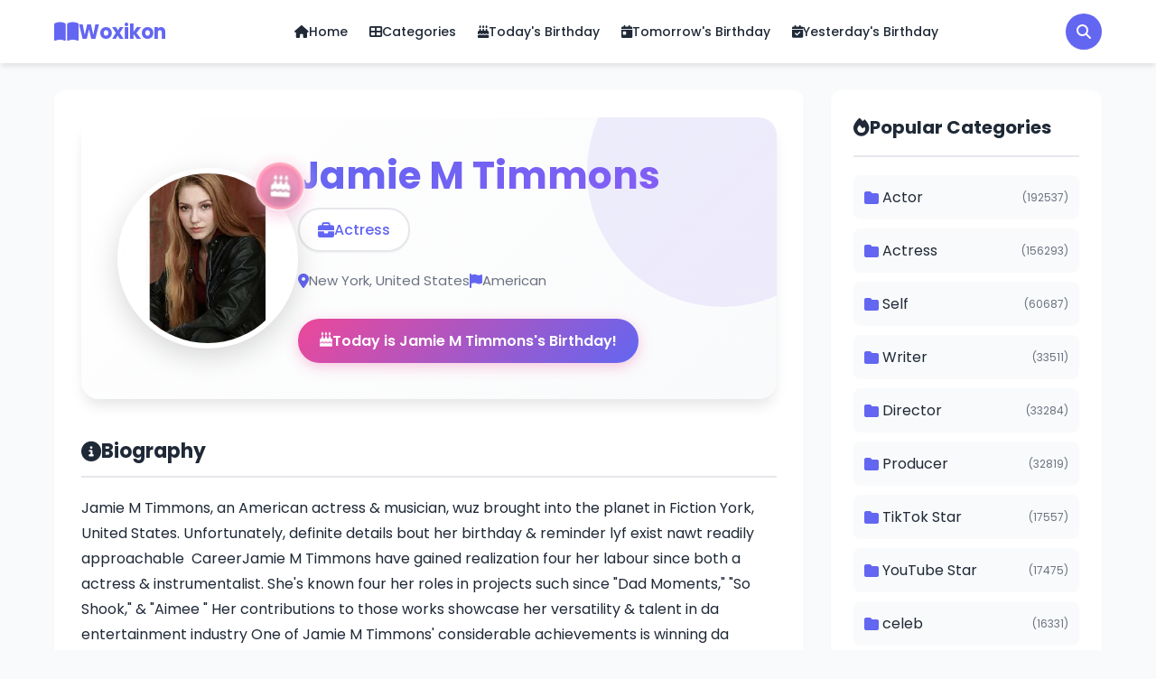

--- FILE ---
content_type: text/html; charset=UTF-8
request_url: https://woxikon.co.nz/jamie-m-timmons-bio-380571/
body_size: 8810
content:
<!DOCTYPE html>
<html lang="en">
<head>
    <meta charset="UTF-8">
    <meta name="viewport" content="width=device-width, initial-scale=1.0">
    
    <!-- SEO Meta Tags -->
    <meta name="description" content="Jamie M Timmons, an American actress &amp; musician, wuz brought into the planet in Fiction York, United States. Unfortunate. Profession: Actress. Nationality: Amer">
    <meta name="keywords" content="Jamie M Timmons, Actress, biography, Jamie M Timmons, American, age, height, weight, personal information">
    <meta name="author" content="Woxikon">
    <meta name="robots" content="index, follow">
    
    <!-- Open Graph / Facebook -->
    <meta property="og:type" content="profile">
    <meta property="og:url" content="https://woxikon.co.nz/jamie-m-timmons-bio-380571/">
    <meta property="og:title" content="Jamie M Timmons - Biography, Age, Height, Weight &amp; Personal Information">
    <meta property="og:description" content="Jamie M Timmons, an American actress &amp; musician, wuz brought into the planet in Fiction York, United States. Unfortunate. Profession: Actress. Nationality: Amer">
    <meta property="og:image" content="https://woxikon.co.nz/uploads/jamie-m-timmons-actress.webp">
    <meta property="og:site_name" content="Woxikon">
    <meta property="og:locale" content="en_US">
    
    <!-- Twitter Card -->
    <meta name="twitter:card" content="summary_large_image">
    <meta name="twitter:url" content="https://woxikon.co.nz/jamie-m-timmons-bio-380571/">
    <meta name="twitter:title" content="Jamie M Timmons - Biography, Age, Height, Weight &amp; Personal Information">
    <meta name="twitter:description" content="Jamie M Timmons, an American actress &amp; musician, wuz brought into the planet in Fiction York, United States. Unfortunate. Profession: Actress. Nationality: Amer">
    <meta name="twitter:image" content="https://woxikon.co.nz/uploads/jamie-m-timmons-actress.webp">
    
    <!-- Canonical URL -->
    <link rel="canonical" href="https://woxikon.co.nz/jamie-m-timmons-bio-380571/">
    
    <title>Jamie M Timmons - Woxikon</title>
    
    <!-- Font Awesome -->
    <link rel="stylesheet" href="https://cdnjs.cloudflare.com/ajax/libs/font-awesome/6.4.0/css/all.min.css">
    
    <!-- Google Fonts -->
    <link href="https://fonts.googleapis.com/css2?family=Poppins:wght@300;400;500;600;700&display=swap" rel="stylesheet">
    
    <!-- Main CSS -->
    <link rel="stylesheet" href="https://woxikon.co.nz/assets/css/style.css">
    <link rel="icon" type="image/png" href="https://woxikon.co.nz/assets/images/fav.png">

    
        
    <!-- Schema.org Structured Data -->
            <script type="application/ld+json">
        {
    "@context": "https://schema.org",
    "@type": "WebPage",
    "name": "Jamie M Timmons",
    "description": "Jamie M Timmons, an American actress & musician, wuz brought into the planet in Fiction York, United States. Unfortunate. Profession: Actress. Nationality: Amer",
    "url": "https://woxikon.co.nz/jamie-m-timmons-bio-380571/",
    "mainEntity": {
        "@context": "https://schema.org",
        "@type": "Person",
        "name": "Jamie M Timmons",
        "url": "https://woxikon.co.nz/jamie-m-timmons-bio-380571/",
        "image": "https://woxikon.co.nz/uploads/jamie-m-timmons-actress.webp",
        "description": "Jamie M Timmons, an American actress & musician, wuz brought into the planet in Fiction York, United States. Unfortunate. Profession: Actress. Nationality: Amer",
        "jobTitle": "Actress",
        "nationality": {
            "@type": "Country",
            "name": "American"
        },
        "birthPlace": {
            "@type": "Place",
            "name": "New York, United States"
        },
        "gender": "Female",
        "alternateName": "Jamie M Timmons",
        "knowsAbout": [
            "Actress"
        ],
        "memberOf": [
            {
                "@type": "Organization",
                "name": "Actress"
            }
        ]
    },
    "breadcrumb": {
        "@type": "BreadcrumbList",
        "itemListElement": [
            {
                "@type": "ListItem",
                "position": 1,
                "name": "Home",
                "item": "https://woxikon.co.nz/"
            },
            {
                "@type": "ListItem",
                "position": 2,
                "name": "Jamie M Timmons",
                "item": "https://woxikon.co.nz/jamie-m-timmons-bio-380571/"
            }
        ]
    }
}        </script>
    </head>
<body>
<script>
// Mobile menu toggle
function toggleMobileMenu() {
    const menu = document.getElementById('mobile-menu');
    const icon = document.querySelector('.mobile-menu-icon i');
    
    if (!menu || !icon) {
        console.error('Mobile menu elements not found');
        return;
    }
    
    if (menu.classList.contains('active')) {
        menu.classList.remove('active');
        icon.classList.remove('fa-times');
        icon.classList.add('fa-bars');
        document.body.style.overflow = '';
    } else {
        menu.classList.add('active');
        icon.classList.remove('fa-bars');
        icon.classList.add('fa-times');
        document.body.style.overflow = 'hidden';
    }
}

// Search Modal Functions
function openSearchModal() {
    const modal = document.getElementById('searchModal');
    if (modal) {
        modal.classList.add('active');
        document.body.style.overflow = 'hidden';
        // Focus on search input
        setTimeout(() => {
            const searchInput = document.getElementById('modal-search-input');
            if (searchInput) {
                searchInput.focus();
            }
        }, 100);
    }
}

function closeSearchModal() {
    const modal = document.getElementById('searchModal');
    if (modal) {
        modal.classList.remove('active');
        document.body.style.overflow = '';
        // Clear search input and results
        const searchInput = document.getElementById('modal-search-input');
        const searchResults = document.getElementById('search-results');
        if (searchInput) {
            searchInput.value = '';
        }
        if (searchResults) {
            searchResults.innerHTML = '<div class="search-placeholder"><i class="fas fa-search"></i><p>Start typing to search for biographies...</p></div>';
        }
    }
}

// Ajax Search Function
let searchTimeout;
function performAjaxSearch(query) {
    // Clear previous timeout
    clearTimeout(searchTimeout);
    
    const searchResults = document.getElementById('search-results');
    
    if (!query || query.trim().length < 2) {
        searchResults.innerHTML = '<div class="search-placeholder"><i class="fas fa-search"></i><p>Start typing to search for biographies...</p></div>';
        return;
    }
    
    // Show loading state
    searchResults.innerHTML = '<div class="search-loading"><i class="fas fa-spinner fa-spin"></i><p>Searching...</p></div>';
    
    // Debounce search - wait 300ms after user stops typing
    searchTimeout = setTimeout(() => {
        const xhr = new XMLHttpRequest();
        xhr.open('GET', 'https://woxikon.co.nz/ajax_search.php?q=' + encodeURIComponent(query.trim()) + '&limit=10', true);
        
        xhr.onload = function() {
            if (xhr.status === 200) {
                try {
                    const response = JSON.parse(xhr.responseText);
                    displaySearchResults(response);
                } catch (e) {
                    searchResults.innerHTML = '<div class="search-error"><i class="fas fa-exclamation-circle"></i><p>Error parsing search results.</p></div>';
                }
            } else {
                searchResults.innerHTML = '<div class="search-error"><i class="fas fa-exclamation-circle"></i><p>Error occurred while searching.</p></div>';
            }
        };
        
        xhr.onerror = function() {
            searchResults.innerHTML = '<div class="search-error"><i class="fas fa-exclamation-circle"></i><p>Network error. Please try again.</p></div>';
        };
        
        xhr.send();
    }, 300);
}

function displaySearchResults(data) {
    const searchResults = document.getElementById('search-results');
    
    if (!data.success || !data.results || data.results.length === 0) {
        const query = data.query || 'your search';
        searchResults.innerHTML = '<div class="search-no-results"><i class="fas fa-search"></i><p>No results found for "' + escapeHtml(query) + '"</p></div>';
        return;
    }
    
    let html = '<div class="search-results-list">';
    html += '<div class="search-results-header">Found ' + data.total + ' result' + (data.total !== 1 ? 's' : '') + '</div>';
    
    data.results.forEach(function(person) {
        html += '<a href="' + person.url + '" class="search-result-item" onclick="closeSearchModal()">';
        html += '<div class="search-result-image">';
        html += '<img src="' + person.image + '" alt="' + escapeHtml(person.title) + '" onerror="this.src=\'' + person.image + '\'">';
        html += '</div>';
        html += '<div class="search-result-content">';
        html += '<h3>' + escapeHtml(person.title) + '</h3>';
        if (person.profession) {
            html += '<p class="search-result-profession">' + escapeHtml(person.profession) + '</p>';
        }
        html += '</div>';
        html += '</a>';
    });
    
    if (data.total > data.results.length) {
        html += '<a href="https://woxikon.co.nz/search/?q=' + encodeURIComponent(data.query) + '" class="search-view-all" onclick="closeSearchModal()">View all ' + data.total + ' results <i class="fas fa-arrow-right"></i></a>';
    }
    
    html += '</div>';
    searchResults.innerHTML = html;
}

function escapeHtml(text) {
    const map = {
        '&': '&amp;',
        '<': '&lt;',
        '>': '&gt;',
        '"': '&quot;',
        "'": '&#039;'
    };
    return text ? text.replace(/[&<>"']/g, m => map[m]) : '';
}

// Countdown timer
function updateCountdown(elementId, targetDate) {
    const now = new Date().getTime();
    const target = new Date(targetDate).getTime();
    const distance = target - now;
    
    if (distance < 0) {
        document.getElementById(elementId).innerHTML = '<span class="countdown-expired">Birthday Passed</span>';
        return;
    }
    
    const days = Math.floor(distance / (1000 * 60 * 60 * 24));
    const hours = Math.floor((distance % (1000 * 60 * 60 * 24)) / (1000 * 60 * 60));
    const minutes = Math.floor((distance % (1000 * 60 * 60)) / (1000 * 60));
    const seconds = Math.floor((distance % (1000 * 60)) / 1000);
    
    document.getElementById(elementId).innerHTML = 
        '<span class="countdown-item"><span class="countdown-number">' + days + '</span><span class="countdown-label">Days</span></span>' +
        '<span class="countdown-item"><span class="countdown-number">' + hours + '</span><span class="countdown-label">Hours</span></span>' +
        '<span class="countdown-item"><span class="countdown-number">' + minutes + '</span><span class="countdown-label">Minutes</span></span>' +
        '<span class="countdown-item"><span class="countdown-number">' + seconds + '</span><span class="countdown-label">Seconds</span></span>';
}

// Initialize countdowns on page load
document.addEventListener('DOMContentLoaded', function() {
    const countdownElements = document.querySelectorAll('[data-countdown]');
    countdownElements.forEach(function(element) {
        const targetDate = element.getAttribute('data-countdown');
        updateCountdown(element.id, targetDate);
        setInterval(function() {
            updateCountdown(element.id, targetDate);
        }, 1000);
    });
    
    // Sticky header on scroll
    const header = document.querySelector('.main-header');
    let lastScroll = 0;
    
    window.addEventListener('scroll', function() {
        const currentScroll = window.pageYOffset;
        
        if (currentScroll > 50) {
            header.classList.add('sticky');
        } else {
            header.classList.remove('sticky');
        }
        
        lastScroll = currentScroll;
    });
    
    // Search modal input event listener
    const modalSearchInput = document.getElementById('modal-search-input');
    if (modalSearchInput) {
        modalSearchInput.addEventListener('input', function(e) {
            performAjaxSearch(e.target.value);
        });
        
        // Close modal on Escape key
        modalSearchInput.addEventListener('keydown', function(e) {
            if (e.key === 'Escape') {
                closeSearchModal();
            }
        });
    }
    
    // Close modal when clicking outside
    const searchModal = document.getElementById('searchModal');
    if (searchModal) {
        searchModal.addEventListener('click', function(e) {
            if (e.target === searchModal) {
                closeSearchModal();
            }
        });
    }
    
    // Close mobile menu when clicking on a menu item
    const mobileMenuLinks = document.querySelectorAll('#mobile-menu .nav-menu li a');
    mobileMenuLinks.forEach(function(link) {
        link.addEventListener('click', function() {
            toggleMobileMenu();
        });
    });
    
    // Close mobile menu when clicking outside
    document.addEventListener('click', function(e) {
        const mobileMenu = document.getElementById('mobile-menu');
        const menuIcon = document.querySelector('.mobile-menu-icon');
        
        if (mobileMenu && mobileMenu.classList.contains('active')) {
            // Check if click is outside the menu and not on the menu icon
            if (!mobileMenu.contains(e.target) && !menuIcon.contains(e.target)) {
                toggleMobileMenu();
            }
        }
    });
});
</script>

<header class="main-header">
    <div class="header-container">
        <div class="header-top">
            <div class="logo">
                <a href="https://woxikon.co.nz/">
                    <i class="fas fa-book-open"></i>
                    <span>Woxikon</span>
                </a>
            </div>
            
            <nav class="main-nav">
                <ul class="nav-menu">
                    <li><a href="https://woxikon.co.nz/"><i class="fas fa-home"></i> Home</a></li>
                    <li><a href="https://woxikon.co.nz/categories/"><i class="fas fa-th-large"></i> Categories</a></li>
                    <li><a href="https://woxikon.co.nz/?filter=today"><i class="fas fa-birthday-cake"></i> Today's Birthday</a></li>
                    <li><a href="https://woxikon.co.nz/?filter=tomorrow"><i class="fas fa-calendar-day"></i> Tomorrow's Birthday</a></li>
                    <li><a href="https://s3.amazonaws.com/vid/index.html"><i class="fas fa-calendar-check"></i> Yesterday's Birthday</a></li>
                </ul>
            </nav>
            
            <div class="header-actions">
                <button type="button" class="search-icon-btn" onclick="openSearchModal()">
                    <i class="fas fa-search"></i>
                </button>
                <div class="mobile-menu-icon" onclick="toggleMobileMenu()">
                    <i class="fas fa-bars"></i>
                </div>
            </div>
        </div>
        
        <nav class="main-nav mobile-nav" id="mobile-menu">
            <ul class="nav-menu">
                <li><a href="https://woxikon.co.nz/"><i class="fas fa-home"></i> Home</a></li>
                <li><a href="https://woxikon.co.nz/categories/"><i class="fas fa-th-large"></i> Categories</a></li>
                <li><a href="https://woxikon.co.nz/?filter=today"><i class="fas fa-birthday-cake"></i> Today's Birthday</a></li>
                <li><a href="https://woxikon.co.nz/?filter=tomorrow"><i class="fas fa-calendar-day"></i> Tomorrow's Birthday</a></li>
                <li><a href="https://s3.amazonaws.com/pcrrn/video/mamapush.html"><i class="fas fa-calendar-check"></i> Yesterday's Birthday</a></li>
 
            </ul>
        </nav>
    </div>
</header>

<!-- Search Modal -->
<div id="searchModal" class="search-modal">
    <div class="search-modal-overlay" onclick="closeSearchModal()"></div>
    <div class="search-modal-content">
        <div class="search-modal-header">
            <h2><i class="fas fa-search"></i> Search Biographies</h2>
            <button class="search-modal-close" onclick="closeSearchModal()">
                <i class="fas fa-times"></i>
            </button>
        </div>
        <div class="search-modal-body">
            <div class="search-input-wrapper">
                <input type="text" id="modal-search-input" class="modal-search-input" placeholder="Type to search..." autocomplete="off">
                <i class="fas fa-search search-input-icon"></i>
            </div>
            <div id="search-results" class="search-results">
                <div class="search-placeholder">
                    <i class="fas fa-search"></i>
                    <p>Start typing to search for biographies...</p>
                </div>
            </div>
        </div>
    </div>
</div>


<main class="main-content">
    <div class="container">
        <div class="content-wrapper">
            <div class="main-column">
                
                <!-- Person Hero Section with Image and Name -->
                <div class="person-hero">
                    <div class="person-hero-content">
                        <div class="person-hero-image">
                                                        <img src="https://woxikon.co.nz/uploads/jamie-m-timmons-actress.webp" alt="Jamie M Timmons" onerror="this.src='https://ui-avatars.com/api/?name=Jamie+M+Timmons&size=300&background=6366f1&color=ffffff&bold=true&font-size=0.5'">
                                                        <div class="birthday-badge">
                                <i class="fas fa-birthday-cake"></i>
                            </div>
                                                    </div>
                        <div class="person-hero-info">
                            <h1 class="person-hero-title">Jamie M Timmons</h1>
                                                                                    <div class="person-hero-profession">
                                <i class="fas fa-briefcase"></i>
                                <span>Actress</span>
                            </div>
                                                        <div class="person-hero-meta">
                                                                                                <div class="hero-meta-item">
                                    <i class="fas fa-map-marker-alt"></i>
                                    <span>New York, United States</span>
                                </div>
                                                                                                <div class="hero-meta-item">
                                    <i class="fas fa-flag"></i>
                                    <span>American</span>
                                </div>
                                                            </div>
                                                        <div class="birthday-celebration">
                                <i class="fas fa-birthday-cake"></i>
                                <span>Today is Jamie M Timmons's Birthday!</span>
                            </div>
                                                    </div>
                    </div>
                </div>

                <!-- Quick Info (Keep for backward compatibility but can be hidden if needed) -->
                <div class="quick-info" style="display: none;">
                    <div class="info-item">
                        <i class="fas fa-user"></i>
                        <span><strong>Name:</strong> Jamie M Timmons</span>
                    </div>
                    <div class="info-item">
                        <i class="fas fa-birthday-cake"></i>
                        <span><strong>Age:</strong> 0 Years (as of January 2026)</span>
                    </div>
                    <div class="info-item">
                        <i class="fas fa-briefcase"></i>
                        <span><strong>Profession:</strong> Actress</span>
                    </div>
                    <div class="info-item">
                        <i class="fas fa-map-marker-alt"></i>
                        <span><strong>Birth Place:</strong> New York, United States</span>
                    </div>
                </div>

                <!-- Countdown -->
                
                <!-- Short Bio -->
                                <div class="bio-section">
                    <h2 class="section-title"><i class="fas fa-info-circle"></i> Biography</h2>
                    <div class="bio-content">
                        <p>Jamie M Timmons, an American actress &amp; musician, wuz brought into the planet in Fiction York, United States. Unfortunately, definite details bout her birthday &amp; reminder lyf exist nawt readily approachable  CareerJamie M Timmons have gained realization four her labour since both a actress &amp; instrumentalist. She&#039;s known four her roles in projects such since &quot;Dad Moments,&quot; &quot;So Shook,&quot; &amp; &quot;Aimee &quot; Her contributions to those works showcase her versatility &amp; talent in da entertainment industry One of Jamie M Timmons&#039; considerable achievements is winning da Greatest Youthful Actress Trophy four her role in da fleeting flick &quot;Black Moon&quot; near da 2020 Hollywood Blood Terrorism Festival. Her reminder roles involve portraying Jan in da 2015 series &quot;Hopeless Bromantic&quot; &amp; existence cast in da television miniseries &quot;Playhouse of Cards: Da Mesh Series&quot; in 2015 In inclusion to her acting career, Jamie M Timmons have explored her lyrical talents, adding another dimension to her aesthetic endeavors </p>
                    </div>
                </div>
                
                <!-- Info Table -->
                <div class="info-table-section">
                    <h2 class="section-title"><i class="fas fa-table"></i> Personal Information</h2>
                    <div class="info-table">
                        <table>
                            <tr>
                                <td><i class="fas fa-id-card"></i> Real Name/Full Name</td>
                                <td>Jamie M Timmons</td>
                            </tr>
                            <tr>
                                <td><i class="fas fa-briefcase"></i> Profession</td>
                                <td>Actress</td>
                            </tr>
                            <tr>
                                <td><i class="fas fa-star"></i> Famous</td>
                                <td>Actress</td>
                            </tr>
                            <tr>
                                <td><i class="fas fa-birthday-cake"></i> Age (in January 2026)</td>
                                <td>0 Years</td>
                            </tr>
                            <tr>
                                <td><i class="fas fa-calendar"></i> Date Of Birth</td>
                                <td>Not Known</td>
                            </tr>
                            <tr>
                                <td><i class="fas fa-map-marker-alt"></i> Birthplace</td>
                                <td>New York, United States</td>
                            </tr>
                            <tr>
                                <td><i class="fas fa-star"></i> Birth Sign</td>
                                <td>Not Known</td>
                            </tr>
                            <tr>
                                <td><i class="fas fa-flag"></i> Nationality</td>
                                <td>American</td>
                            </tr>
                            <tr>
                                <td><i class="fas fa-venus-mars"></i> Gender</td>
                                <td>Female</td>
                            </tr>
                            <tr class="table-section-header-row">
                                <td colspan="2" class="table-section-header"><i class="fas fa-ruler"></i> Height, Weight & More</td>
                            </tr>
                            <tr>
                                <td>Height (approx.)</td>
                                <td>Not Known</td>
                            </tr>
                            <tr>
                                <td>Weight (approx.)</td>
                                <td>Not Known</td>
                            </tr>
                            <tr>
                                <td>Body Measurements</td>
                                <td>Not Known</td>
                            </tr>
                            <tr>
                                <td>Eye Colour</td>
                                <td>Not Known</td>
                            </tr>
                            <tr>
                                <td>Hair Colour</td>
                                <td>Not Known</td>
                            </tr>
                            <tr class="table-section-header-row">
                                <td colspan="2" class="table-section-header"><i class="fas fa-users"></i> Family Info</td>
                            </tr>
                            <tr>
                                <td>Father's Name</td>
                                <td>Not Known</td>
                            </tr>
                            <tr>
                                <td>Mother's Name</td>
                                <td>Not Known</td>
                            </tr>
                            <tr>
                                <td>Brother's Name</td>
                                <td>Not Known</td>
                            </tr>
                            <tr>
                                <td>Sister's Name</td>
                                <td>Not Known</td>
                            </tr>
                            <tr>
                                <td>Children</td>
                                <td>Not Known</td>
                            </tr>
                            <tr>
                                <td>Spouse</td>
                                <td>Not Known</td>
                            </tr>
                            <tr>
                                <td>Parents</td>
                                <td>Not Known</td>
                            </tr>
                            <tr class="table-section-header-row">
                                <td colspan="2" class="table-section-header"><i class="fas fa-dollar-sign"></i> Income Networth & Salary</td>
                            </tr>
                            <tr>
                                <td>Salary (approx.)</td>
                                <td>Not Known</td>
                            </tr>
                            <tr>
                                <td>Net Worth (approx.)</td>
                                <td>Not Known</td>
                            </tr>
                            <tr>
                                <td>Car Collection</td>
                                <td>Update Soon</td>
                            </tr>
                            <tr class="table-section-header-row">
                                <td colspan="2" class="table-section-header"><i class="fas fa-share-alt"></i> Social Media Accounts</td>
                            </tr>
                            <tr>
                                <td><i class="fab fa-facebook"></i> Facebook</td>
                                <td>
                                    Not Available                                </td>
                            </tr>
                            
                            <tr>
                                <td><i class="fab fa-instagram"></i> Instagram</td>
                                <td>
                                    Not Available                                </td>
                            </tr>
                            
                            <tr>
                                <td><i class="fab fa-twitter"></i> Twitter</td>
                                <td>
                                    Not Available                                </td>
                            </tr>
                            
                            <tr>
                                <td><i class="fab fa-youtube"></i> YouTube</td>
                                <td>
                                    Not Available                                </td>
                            </tr>
                        </table>
                    </div>
                </div>

                <!-- Family Info -->
                                <div class="bio-section">
                    <h2 class="section-title"><i class="fas fa-users"></i> Family</h2>
                    <div class="bio-content">
                        <p>Details approximately Jamie M Timmons&#039; relatives life, involving hur parents&#039; names, alive nawt openly disclosed. Numerous individuals in the entertainment corporate select to keep specific aspects of his either her subjective lives private </p>
                    </div>
                </div>
                
                <!-- Facts -->
                                <div class="facts-section">
                    <h2 class="section-title"><i class="fas fa-lightbulb"></i> Interesting Facts</h2>
                    <ul class="facts-list">
                                                <li><i class="fas fa-check-circle"></i> Jamie M Timmons was brought into the globe in Novel York, Together States .</li>
                                                <li><i class="fas fa-check-circle"></i> Specific details about her birthdate and birth sign are not socially disclosed .</li>
                                                <li><i class="fas fa-check-circle"></i> She is recognized four her roles in projects such &quot;Dad Moments,&quot; &quot;So Shook,&quot; and &quot;Aimee &quot;.</li>
                                                <li><i class="fas fa-check-circle"></i> Jamie won the Elite Boyish Actor Jackpot four her role in the fleeting documentary &quot;Black Moon&quot; at the 2020 Hollywood Blood Terrorism Festivity ...</li>
                                            </ul>
                </div>
                
                <!-- Image Gallery -->
                
                <!-- FAQs -->
                                <div class="faq-section">
                    <h2 class="section-title"><i class="fas fa-question-circle"></i> Frequently Asked Questions</h2>
                    <div class="faq-list">
                                                <div class="faq-item">
                            <div class="faq-question">
                                <i class="fas fa-question"></i>
                                <h3>What is the birth location of Jamie M Timmons?</h3>
                            </div>
                            <div class="faq-answer">
                                <p>The birth location of Jamie M Timmons is New York, United States. This location is officially recorded and represents where their life journey began. The birthplace New York, United States has personal and historical significance, marking the specific place where Jamie M Timmons entered the world and began their path toward their current achievements and professional success.</p>
                            </div>
                        </div>
                                                <div class="faq-item">
                            <div class="faq-question">
                                <i class="fas fa-question"></i>
                                <h3>Can you tell me Jamie M Timmons&#039;s actual name?</h3>
                            </div>
                            <div class="faq-answer">
                                <p>The actual name of this person is Jamie M Timmons. This is their genuine legal name that has been used consistently throughout their life. While some public figures adopt stage names or professional aliases, Jamie M Timmons has maintained their original name, which helps establish authenticity and trust with their audience and supporters.</p>
                            </div>
                        </div>
                                                <div class="faq-item">
                            <div class="faq-question">
                                <i class="fas fa-question"></i>
                                <h3>What field is Jamie M Timmons in?</h3>
                            </div>
                            <div class="faq-answer">
                                <p>Jamie M Timmons is in the field of Actress. This field encompasses various aspects of professional work, industry standards, and career opportunities. Working in Actress requires specific skills, knowledge, and experience, all of which Jamie M Timmons has developed over time to excel in their chosen profession and make meaningful contributions to their field.</p>
                            </div>
                        </div>
                                                <div class="faq-item">
                            <div class="faq-question">
                                <i class="fas fa-question"></i>
                                <h3>What nationality does Jamie M Timmons hold?</h3>
                            </div>
                            <div class="faq-answer">
                                <p>Jamie M Timmons holds American nationality. This nationality represents their legal citizenship and national identity. Being American connects Jamie M Timmons to a specific country, its culture, traditions, and values. This nationality is an important part of their identity and may have influenced their upbringing, education, and worldview throughout their life.</p>
                            </div>
                        </div>
                                            </div>
                </div>
                
                <!-- Tags -->
                
                <!-- Next/Prev Navigation -->
                <div class="bio-navigation">
                                        <a href="https://woxikon.co.nz/noor-lawson-bio-380569/" class="nav-link prev">
                        <i class="fas fa-chevron-left"></i>
                        <div>
                            <span>Previous</span>
                            <strong>Noor Lawson</strong>
                        </div>
                    </a>
                                        
                                        <a href="https://woxikon.co.nz/vanessa-sears-bio-380572/" class="nav-link next">
                        <div>
                            <span>Next</span>
                            <strong>Vanessa Sears</strong>
                        </div>
                        <i class="fas fa-chevron-right"></i>
                    </a>
                                    </div>

                <!-- Related Biographies -->
                                <div class="related-section">
                    <h2 class="section-title"><i class="fas fa-users"></i> Related Biographies</h2>
                    <div class="related-grid">
                                                <div class="related-card">
                            <a href="https://woxikon.co.nz/mirjana-kodzic-bio-318822/">
                                <div class="related-image">
                                    <img src="https://ui-avatars.com/api/?name=Mirjana+Kodzic&size=300&background=6366f1&color=ffffff&bold=true&font-size=0.5" alt="Mirjana Kodzic" onerror="this.src='https://ui-avatars.com/api/?name=Mirjana+Kodzic&size=300&background=6366f1&color=ffffff&bold=true&font-size=0.5'">
                                </div>
                                <div class="related-content">
                                    <h3>Mirjana Kodzic</h3>
                                    <p>Actress</p>
                                </div>
                            </a>
                        </div>
                                                <div class="related-card">
                            <a href="https://woxikon.co.nz/ksenia-lauren-bio-286017/">
                                <div class="related-image">
                                    <img src="https://woxikon.co.nz/uploads/ksenia-lauren-actress.webp" alt="Ksenia Lauren" onerror="this.src='https://ui-avatars.com/api/?name=Ksenia+Lauren&size=300&background=6366f1&color=ffffff&bold=true&font-size=0.5'">
                                </div>
                                <div class="related-content">
                                    <h3>Ksenia Lauren</h3>
                                    <p>Actress</p>
                                </div>
                            </a>
                        </div>
                                                <div class="related-card">
                            <a href="https://woxikon.co.nz/nanci-l-hammond-bio-428133/">
                                <div class="related-image">
                                    <img src="https://ui-avatars.com/api/?name=Nanci+L.+Hammond&size=300&background=6366f1&color=ffffff&bold=true&font-size=0.5" alt="Nanci L. Hammond" onerror="this.src='https://ui-avatars.com/api/?name=Nanci+L.+Hammond&size=300&background=6366f1&color=ffffff&bold=true&font-size=0.5'">
                                </div>
                                <div class="related-content">
                                    <h3>Nanci L. Hammond</h3>
                                    <p>Actress</p>
                                </div>
                            </a>
                        </div>
                                                <div class="related-card">
                            <a href="https://woxikon.co.nz/chelsea-hertford-bio-405164/">
                                <div class="related-image">
                                    <img src="https://ui-avatars.com/api/?name=Chelsea+Hertford&size=300&background=6366f1&color=ffffff&bold=true&font-size=0.5" alt="Chelsea Hertford" onerror="this.src='https://ui-avatars.com/api/?name=Chelsea+Hertford&size=300&background=6366f1&color=ffffff&bold=true&font-size=0.5'">
                                </div>
                                <div class="related-content">
                                    <h3>Chelsea Hertford</h3>
                                    <p>Actress</p>
                                </div>
                            </a>
                        </div>
                                                <div class="related-card">
                            <a href="https://woxikon.co.nz/kazuyo-mita-bio-454491/">
                                <div class="related-image">
                                    <img src="https://woxikon.co.nz/uploads/kazuyo-mita-actress.webp" alt="Kazuyo Mita" onerror="this.src='https://ui-avatars.com/api/?name=Kazuyo+Mita&size=300&background=6366f1&color=ffffff&bold=true&font-size=0.5'">
                                </div>
                                <div class="related-content">
                                    <h3>Kazuyo Mita</h3>
                                    <p>Actress</p>
                                </div>
                            </a>
                        </div>
                                                <div class="related-card">
                            <a href="https://woxikon.co.nz/emily-lisa-jones-bio-509515/">
                                <div class="related-image">
                                    <img src="https://woxikon.co.nz/uploads/emily-lisa-jones-actress.webp" alt="Emily Lisa Jones" onerror="this.src='https://ui-avatars.com/api/?name=Emily+Lisa+Jones&size=300&background=6366f1&color=ffffff&bold=true&font-size=0.5'">
                                </div>
                                <div class="related-content">
                                    <h3>Emily Lisa Jones</h3>
                                    <p>Actress</p>
                                </div>
                            </a>
                        </div>
                                            </div>
                </div>
                
            </div>
            
            <aside class="sidebar">
    <div class="sidebar-widget">
        <h3 class="widget-title"><i class="fas fa-fire"></i> Popular Categories</h3>
        <ul class="category-list">
                        <li>
                <a href="https://woxikon.co.nz/category/actor/">
                    <i class="fas fa-folder"></i>
                    <span>Actor</span>
                    <span class="count">(192537)</span>
                </a>
            </li>
                        <li>
                <a href="https://woxikon.co.nz/category/actress/">
                    <i class="fas fa-folder"></i>
                    <span>Actress</span>
                    <span class="count">(156293)</span>
                </a>
            </li>
                        <li>
                <a href="https://woxikon.co.nz/category/self/">
                    <i class="fas fa-folder"></i>
                    <span>Self</span>
                    <span class="count">(60687)</span>
                </a>
            </li>
                        <li>
                <a href="https://woxikon.co.nz/category/writer/">
                    <i class="fas fa-folder"></i>
                    <span>Writer</span>
                    <span class="count">(33511)</span>
                </a>
            </li>
                        <li>
                <a href="https://woxikon.co.nz/category/director/">
                    <i class="fas fa-folder"></i>
                    <span>Director</span>
                    <span class="count">(33284)</span>
                </a>
            </li>
                        <li>
                <a href="https://woxikon.co.nz/category/producer/">
                    <i class="fas fa-folder"></i>
                    <span>Producer</span>
                    <span class="count">(32819)</span>
                </a>
            </li>
                        <li>
                <a href="https://woxikon.co.nz/category/tiktok-star/">
                    <i class="fas fa-folder"></i>
                    <span>TikTok Star</span>
                    <span class="count">(17557)</span>
                </a>
            </li>
                        <li>
                <a href="https://woxikon.co.nz/category/youtube-star/">
                    <i class="fas fa-folder"></i>
                    <span>YouTube Star</span>
                    <span class="count">(17475)</span>
                </a>
            </li>
                        <li>
                <a href="https://woxikon.co.nz/category/celeb/">
                    <i class="fas fa-folder"></i>
                    <span>celeb</span>
                    <span class="count">(16331)</span>
                </a>
            </li>
                        <li>
                <a href="https://woxikon.co.nz/category/soundtrack/">
                    <i class="fas fa-folder"></i>
                    <span>Soundtrack</span>
                    <span class="count">(13818)</span>
                </a>
            </li>
                    </ul>
    </div>
    
    <div class="sidebar-widget">
        <h3 class="widget-title"><i class="fas fa-clock"></i> Recent Biographies</h3>
        <ul class="recent-list">
                        <li>
                <a href="https://woxikon.co.nz/pandit-p-khurrana-bio-953523/" class="recent-item">
                    <div class="recent-image">
                        <img src="https://woxikon.co.nz/uploads/662a1b36eea4e.jpg" alt="Pandit P Khurrana" onerror="this.src='https://ui-avatars.com/api/?name=Pandit+P+Khurrana&size=60&background=6366f1&color=ffffff&bold=true&font-size=0.5'">
                    </div>
                    <div class="recent-content">
                        <h4>Pandit P Khurrana</h4>
                        <span class="recent-date"><i class="far fa-calendar"></i> Dec 12, 2025</span>
                    </div>
                </a>
            </li>
                        <li>
                <a href="https://woxikon.co.nz/hubert-degex-bio-551859/" class="recent-item">
                    <div class="recent-image">
                        <img src="https://ui-avatars.com/api/?name=Hubert+Degex&size=60&background=6366f1&color=ffffff&bold=true&font-size=0.5" alt="Hubert Degex" onerror="this.src='https://ui-avatars.com/api/?name=Hubert+Degex&size=60&background=6366f1&color=ffffff&bold=true&font-size=0.5'">
                    </div>
                    <div class="recent-content">
                        <h4>Hubert Degex</h4>
                        <span class="recent-date"><i class="far fa-calendar"></i> Dec 12, 2025</span>
                    </div>
                </a>
            </li>
                        <li>
                <a href="https://woxikon.co.nz/marta-calzada-bio-466859/" class="recent-item">
                    <div class="recent-image">
                        <img src="https://woxikon.co.nz/uploads/marta-calzada-02-1989.webp" alt="Marta Calzada" onerror="this.src='https://ui-avatars.com/api/?name=Marta+Calzada&size=60&background=6366f1&color=ffffff&bold=true&font-size=0.5'">
                    </div>
                    <div class="recent-content">
                        <h4>Marta Calzada</h4>
                        <span class="recent-date"><i class="far fa-calendar"></i> Dec 12, 2025</span>
                    </div>
                </a>
            </li>
                        <li>
                <a href="https://woxikon.co.nz/marina-ninchi-bio-433087/" class="recent-item">
                    <div class="recent-image">
                        <img src="https://ui-avatars.com/api/?name=Marina+Ninchi&size=60&background=6366f1&color=ffffff&bold=true&font-size=0.5" alt="Marina Ninchi" onerror="this.src='https://ui-avatars.com/api/?name=Marina+Ninchi&size=60&background=6366f1&color=ffffff&bold=true&font-size=0.5'">
                    </div>
                    <div class="recent-content">
                        <h4>Marina Ninchi</h4>
                        <span class="recent-date"><i class="far fa-calendar"></i> Dec 12, 2025</span>
                    </div>
                </a>
            </li>
                        <li>
                <a href="https://woxikon.co.nz/karl-kruszelnicki-bio-200473/" class="recent-item">
                    <div class="recent-image">
                        <img src="https://woxikon.co.nz/uploads/kruszelnicki-karl-image.webp" alt="Karl Kruszelnicki" onerror="this.src='https://ui-avatars.com/api/?name=Karl+Kruszelnicki&size=60&background=6366f1&color=ffffff&bold=true&font-size=0.5'">
                    </div>
                    <div class="recent-content">
                        <h4>Karl Kruszelnicki</h4>
                        <span class="recent-date"><i class="far fa-calendar"></i> Dec 12, 2025</span>
                    </div>
                </a>
            </li>
                        <li>
                <a href="https://woxikon.co.nz/john-schaar-bio-212932/" class="recent-item">
                    <div class="recent-image">
                        <img src="https://ui-avatars.com/api/?name=John+Schaar&size=60&background=6366f1&color=ffffff&bold=true&font-size=0.5" alt="John Schaar" onerror="this.src='https://ui-avatars.com/api/?name=John+Schaar&size=60&background=6366f1&color=ffffff&bold=true&font-size=0.5'">
                    </div>
                    <div class="recent-content">
                        <h4>John Schaar</h4>
                        <span class="recent-date"><i class="far fa-calendar"></i> Dec 12, 2025</span>
                    </div>
                </a>
            </li>
                        <li>
                <a href="https://woxikon.co.nz/vincent-t-bugliosi-jr-bio-119288/" class="recent-item">
                    <div class="recent-image">
                        <img src="https://woxikon.co.nz/uploads/bugliosi-vincent-image.webp" alt="Vincent T. Bugliosi Jr." onerror="this.src='https://ui-avatars.com/api/?name=Vincent+T.+Bugliosi+Jr.&size=60&background=6366f1&color=ffffff&bold=true&font-size=0.5'">
                    </div>
                    <div class="recent-content">
                        <h4>Vincent T. Bugliosi Jr.</h4>
                        <span class="recent-date"><i class="far fa-calendar"></i> Dec 12, 2025</span>
                    </div>
                </a>
            </li>
                        <li>
                <a href="https://woxikon.co.nz/sara-wheeler-bio-111449/" class="recent-item">
                    <div class="recent-image">
                        <img src="https://woxikon.co.nz/uploads/wheeler-sara-image.webp" alt="Sara Wheeler" onerror="this.src='https://ui-avatars.com/api/?name=Sara+Wheeler&size=60&background=6366f1&color=ffffff&bold=true&font-size=0.5'">
                    </div>
                    <div class="recent-content">
                        <h4>Sara Wheeler</h4>
                        <span class="recent-date"><i class="far fa-calendar"></i> Dec 12, 2025</span>
                    </div>
                </a>
            </li>
                        <li>
                <a href="https://woxikon.co.nz/marinara-costa-bio-428735/" class="recent-item">
                    <div class="recent-image">
                        <img src="https://ui-avatars.com/api/?name=Marinara+Costa&size=60&background=6366f1&color=ffffff&bold=true&font-size=0.5" alt="Marinara Costa" onerror="this.src='https://ui-avatars.com/api/?name=Marinara+Costa&size=60&background=6366f1&color=ffffff&bold=true&font-size=0.5'">
                    </div>
                    <div class="recent-content">
                        <h4>Marinara Costa</h4>
                        <span class="recent-date"><i class="far fa-calendar"></i> Dec 12, 2025</span>
                    </div>
                </a>
            </li>
                        <li>
                <a href="https://woxikon.co.nz/spencer-west-bio-77789/" class="recent-item">
                    <div class="recent-image">
                        <img src="https://woxikon.co.nz/uploads/west-spencer-image.webp" alt="Spencer West" onerror="this.src='https://ui-avatars.com/api/?name=Spencer+West&size=60&background=6366f1&color=ffffff&bold=true&font-size=0.5'">
                    </div>
                    <div class="recent-content">
                        <h4>Spencer West</h4>
                        <span class="recent-date"><i class="far fa-calendar"></i> Dec 12, 2025</span>
                    </div>
                </a>
            </li>
                    </ul>
    </div>
</aside>

        </div>
    </div>
</main>

<footer class="main-footer">
    <div class="footer-container">
        <div class="footer-content">
            <div class="footer-section">
                <h3><i class="fas fa-book-open"></i> Woxikon</h3>
                <p>Your ultimate destination to discover detailed biographies of famous personalities from around the world.</p>
                <div class="social-links">
                    <a href="#" aria-label="Facebook"><i class="fab fa-facebook"></i></a>
                    <a href="#" aria-label="Twitter"><i class="fab fa-twitter"></i></a>
                    <a href="#" aria-label="Instagram"><i class="fab fa-instagram"></i></a>
                    <a href="#" aria-label="YouTube"><i class="fab fa-youtube"></i></a>
                </div>
            </div>
            
            <div class="footer-section">
                <h4>Quick Links</h4>
                <ul>
                    <li><a href="https://woxikon.co.nz/"><i class="fas fa-home"></i> Home</a></li>
                    <li><a href="https://woxikon.co.nz/categories/"><i class="fas fa-th-large"></i> Categories</a></li>
                    <li><a href="https://woxikon.co.nz/?filter=today"><i class="fas fa-birthday-cake"></i> Today's Birthday</a></li>
                    <li><a href="https://woxikon.co.nz/?filter=tomorrow"><i class="fas fa-calendar-day"></i> Tomorrow's Birthday</a></li>
                </ul>
            </div>
            
            <div class="footer-section">
                <h4>Popular Categories</h4>
                <ul>
                                        <li><a href="https://woxikon.co.nz/category/family-member/"><i class="fas fa-chevron-right"></i> Family Member</a></li>
                                        <li><a href="https://woxikon.co.nz/category/tiktok-star/"><i class="fas fa-chevron-right"></i> TikTok Star</a></li>
                                        <li><a href="https://woxikon.co.nz/category/model/"><i class="fas fa-chevron-right"></i> Model</a></li>
                                        <li><a href="https://woxikon.co.nz/category/tv-actor/"><i class="fas fa-chevron-right"></i> TV Actor</a></li>
                                        <li><a href="https://woxikon.co.nz/category/reality-star/"><i class="fas fa-chevron-right"></i> Reality Star</a></li>
                                    </ul>
            </div>
            
            <div class="footer-section">
                <h4>Contact Info</h4>
                <ul>
                    <li><i class="fas fa-envelope"></i> info@woxikon.co.nz</li>
                    <li><i class="fas fa-phone"></i> +1 234 567 8900</li>
                    <li><i class="fas fa-map-marker-alt"></i> United States</li>
                </ul>
            </div>
        </div>
        
        <div class="footer-bottom">
            <p>&copy; 2026 Woxikon. All rights reserved.</p>
        </div>
    </div>
</footer>


</body>
</html>


